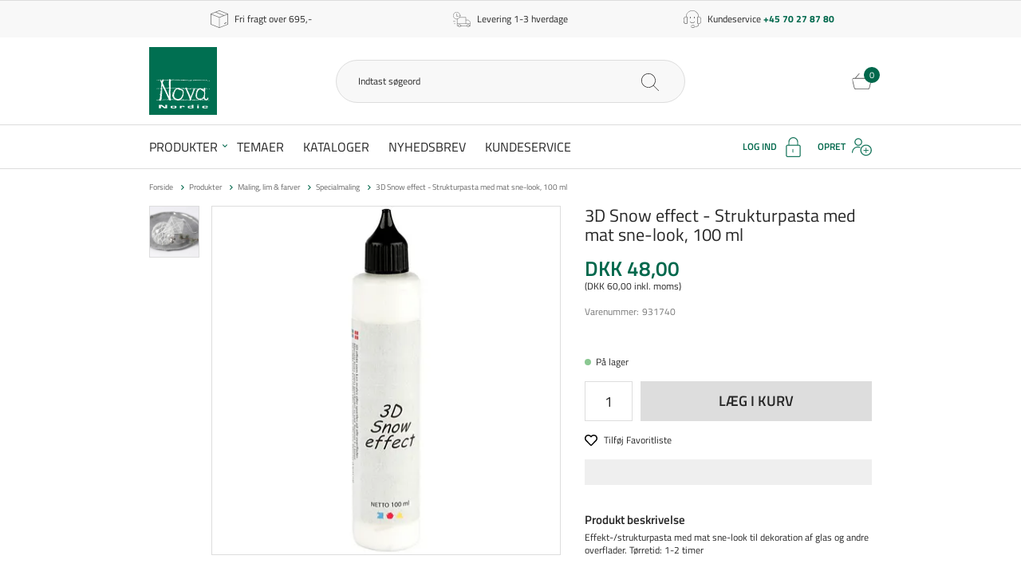

--- FILE ---
content_type: text/html; charset=utf-8
request_url: https://www.novanordic.dk/3d-snow-effect-strukturpasta-med-mat-sne-look-100-ml/
body_size: 19574
content:
<!DOCTYPE html>
<html lang="da-DK">
<head>
    
    <title>Skab en magisk sneeffekt med 3D Strukturpasta - 100 ml.</title>





<meta http-equiv="Content-Type" content="text/html; charset=utf-8">
<meta http-equiv="x-ua-compatible" content="IE=edge">
<meta id="viewport" name="viewport" content="width=device-width" />
<meta name="SKYPE_TOOLBAR" content="SKYPE_TOOLBAR_PARSER_COMPATIBLE">
<meta name="format-detection" content="telephone=no" />


            <meta property="og:title" content="Skab en magisk sneeffekt med 3D Strukturpasta - 100 ml." />

            <meta property="og:url" content="https://www.novanordic.dk/3d-snow-effect-strukturpasta-med-mat-sne-look-100-ml/" />


            <meta property="og:type" content="website" />


            <meta property="og:description" content="F&#229; et realistisk sne-look med vores 3D Snow effect Strukturpasta. Perfekt til juledekorationer og vinterprojekter. T&#248;rretid 1-2 timer. Bestil i dag!" />




    <meta name="description" content="F&#229; et realistisk sne-look med vores 3D Snow effect Strukturpasta. Perfekt til juledekorationer og vinterprojekter. T&#248;rretid 1-2 timer. Bestil i dag!" />



    <link rel="canonical" href="https://www.novanordic.dk/3d-snow-effect-strukturpasta-med-mat-sne-look-100-ml/" />



    <link rel="apple-touch-icon" sizes="180x180" href="https://cdn.fotoagent.dk/accumolo/production/themes/novanordic.dk_2019/favicons/apple-touch-icon-180x180.png?v=636979286440000000?v=" />
    <link rel="icon" sizes="196x196" href="https://cdn.fotoagent.dk/accumolo/production/themes/novanordic.dk_2019/favicons/favicon-196x196.png?v=636979286440000000?v=" />
    <link rel="icon" sizes="32x32" href="https://cdn.fotoagent.dk/accumolo/production/themes/novanordic.dk_2019/favicons/favicon-32x32.png?v=636979286440000000?v=" />





                <script type="application/ld+json">
                    {"@context":"https://schema.org","@type":"BreadcrumbList","numberOfItems":"5","itemListElement":[{"@type":"ListItem","position":"1","item":{"@id":"/","name":"Forside"}},{"@type":"ListItem","position":"2","item":{"@id":"/produkter/","name":"Produkter"}},{"@type":"ListItem","position":"3","item":{"@id":"/maling-lim-og-farver/","name":"Maling, lim & farver"}},{"@type":"ListItem","position":"4","item":{"@id":"/specialmaling/","name":"Specialmaling"}},{"@type":"ListItem","position":"5","item":{"@id":"/3d-snow-effect-strukturpasta-med-mat-sne-look-100-ml/","name":"3D Snow effect - Strukturpasta med mat sne-look, 100 ml"}}]}
                </script>
                <script type="application/ld+json">
                    {"@context":"https://schema.org","@type":"Product","name":"3D Snow effect - Strukturpasta med mat sne-look, 100 ml","url":"https://www.novanordic.dk/3d-snow-effect-strukturpasta-med-mat-sne-look-100-ml/","gtin13":"5707167180396","sku":"4646292","description":"Effekt-/strukturpasta med mat sne-look til dekoration af glas og andre overflader. Tørretid: 1-2 timer","image":["https://www.fotoagent.dk/images/w/9I6i6Jv88hjEYw5wB_599Q/s/11487/138/9317401.jpg?v=115780472","https://www.fotoagent.dk/images/w/qdVMh20oPRLTNt3nrQpxnw/s/11487/138/931742_2(1).jpg?v=107918212"],"offers":{"@context":"https://schema.org","@type":"Offer","priceCurrency":"DKK","price":"60","itemCondition":"https://schema.org/NewCondition","availability":"https://schema.org/InStock","url":"https://www.novanordic.dk/3d-snow-effect-strukturpasta-med-mat-sne-look-100-ml/","seller":{"@type":"Organization","name":"Nova Nordic A/S"}}}
                </script>





<link href='https://cdn.fotoagent.dk/accumolo/production/ci/master/1.6170.0//scripts/domf/fancybox/3.5.7/jquery.fancybox.min.css' rel='stylesheet' />
<meta property="og:image" content="https://www.fotoagent.dk/images/w/9I6i6Jv88hjEYw5wB_599Q/s/11487/138/9317401.jpg?v=115780472">
<meta property="og:image:height" content="800" />
<meta property="og:image:width" content="800" />
<meta property="og:image" content="https://www.fotoagent.dk/images/w/qdVMh20oPRLTNt3nrQpxnw/s/11487/138/931742_2(1).jpg?v=107918212">
<meta property="og:image:height" content="535" />
<meta property="og:image:width" content="535" />


<link href="https://cdn.fotoagent.dk/accumolo/production/themes/novanordic.dk_2019/desktop.min.css?v=8DBB4551F34AE57" rel="stylesheet" type="text/css" />


    <link href="https://cdn.fotoagent.dk/custom_design_module/11487/desktop.min.css" rel="stylesheet" type="text/css" />









<link rel="stylesheet" href="https://use.typekit.net/cga4rme.css">


<meta name="google-site-verification" content="F-1nmueuoloXE3ja9DfJEBDolgqReeyfe28LRgd3RdU" />
<meta name="google-site-verification" content="F-1nmueuoloXE3ja9DfJEBDolgqReeyfe28LRgd3RdU"/>

<script id="mcjs">!function(c,h,i,m,p){m=c.createElement(h),p=c.getElementsByTagName(h)[0],m.async=1,m.src=i,p.parentNode.insertBefore(m,p)}(document,"script","https://chimpstatic.com/mcjs-connected/js/users/511ac358ce64c9d0683e76501/3a111d88c938c771b2a372e38.js");</script>

<meta name="facebook-domain-verification" content="nj8phtx6b9zjgskrtwq1sz6b654rtp" />





<script type="text/javascript">
    var isMobile = false;
    var isLoggedIn = false;
    var isUseEnhancedGTMData = true;
    var loggedInUserInfo = {};
    
    var isCheckoutPage = false;
    var useFloatLabel = false;
    var marketingCookieConsentApproved = true;
    var statisticCookieConsentApproved = true;
    var functionalCookieConsentApproved = true;
    
    window.lazySizesConfig = window.lazySizesConfig || {};
    window.lazySizesConfig.expand = 500;
    window.lazySizesConfig.expFactor = 2;
    window.lazySizesConfig.hFac = 0.8;

</script>













    <script type="text/javascript">
            var containsGAMainKey = false;
    var containsGASecondaryKey = false;

    </script>






 <script>  window.dataLayer = window.dataLayer || [];  dataLayer.push({"event":"productDetailView","ecommerce":{"detail":{"products":[{"id":"4646292","price":"60.00","name":"3D Snow effect - Strukturpasta med mat sne-look, 100 ml","category":"Produkter/Maling, lim & farver/Specialmaling","variant":"4646292","url":"https://www.novanordic.dk/3d-snow-effect-strukturpasta-med-mat-sne-look-100-ml/","imageUrl":"https://www.fotoagent.dk/images/w/3mzZ092cOWl0aoiAaT_0iw/s/11487/138/9317401.jpg?v=115780472","inventoryType":0,"currency":"DKK"}],"actionField":{"list":"Specialmaling"}}},"vatDisplay":"Without VAT","pageType":"ProductPage","marketingCookieConsentApproved":true,"statisticCookieConsentApproved":true});</script><!-- Google Tag Manager -->
<script>!function(){"use strict";function l(e){for(var t=e,r=0,n=document.cookie.split(";");r<n.length;r++){var o=n[r].split("=");if(o[0].trim()===t)return o[1]}}function s(e){return localStorage.getItem(e)}function u(e){return window[e]}function A(e,t){e=document.querySelector(e);return t?null==e?void 0:e.getAttribute(t):null==e?void 0:e.textContent}var e=window,t=document,r="script",n="dataLayer",o="https://stape.novanordic.dk",a="",i="2d9yzljjepn",c="9=BxRYLT4hVyk4OzMkPCZcD1NCS1tMCBREAB8TCwQDCB0HE0sOAQ%3D%3D",g="cookie",v="_mcb_id",E="",d=!1;try{var d=!!g&&(m=navigator.userAgent,!!(m=new RegExp("Version/([0-9._]+)(.*Mobile)?.*Safari.*").exec(m)))&&16.4<=parseFloat(m[1]),f="stapeUserId"===g,I=d&&!f?function(e,t,r){void 0===t&&(t="");var n={cookie:l,localStorage:s,jsVariable:u,cssSelector:A},t=Array.isArray(t)?t:[t];if(e&&n[e])for(var o=n[e],a=0,i=t;a<i.length;a++){var c=i[a],c=r?o(c,r):o(c);if(c)return c}else console.warn("invalid uid source",e)}(g,v,E):void 0;d=d&&(!!I||f)}catch(e){console.error(e)}var m=e,g=(m[n]=m[n]||[],m[n].push({"gtm.start":(new Date).getTime(),event:"gtm.js"}),t.getElementsByTagName(r)[0]),v=I?"&bi="+encodeURIComponent(I):"",E=t.createElement(r),f=(d&&(i=8<i.length?i.replace(/([a-z]{8}$)/,"kp$1"):"kp"+i),!d&&a?a:o);E.async=!0,E.src=f+"/"+i+".js?"+c+v,null!=(e=g.parentNode)&&e.insertBefore(E,g)}();</script>
<!-- End Google Tag Manager -->

</head>
<body class="" onpageshow="mcb.bfcache.onPageShow(event)">
    <!-- Google Tag Manager (noscript) -->
<noscript><iframe src="https://stape.novanordic.dk/ns.html?id=GTM-PVKVNVJ" height="0" width="0" style="display:none;visibility:hidden"></iframe></noscript>
<!-- End Google Tag Manager (noscript) -->


    

<a class="dummy-viewpoint-checker" style="height:0;width:0">
        <span class="hidden-md"></span>
        <span class="hidden-lg"></span>
        <span class="hidden-xl"></span>
</a>


    <script>
        window.viewPoint = Array.prototype.slice.call(document.querySelectorAll('.dummy-viewpoint-checker span')).filter(function (item) { return !item.offsetWidth && !item.offsetHeight && !item.getClientRects().length; })[0].className.replace("hidden-", "").toUpperCase();
        window.dataLayer[0].viewPoint = window.viewPoint;
        window.dataLayer[0].layoutGuid = '29770';
    </script>
    
    

    
    


    
    <script>
    ;(function() {
        var script = document.createElement('script');
        script.id = '05502bac-23d0-4b7a-8dca-60a367a1dcab';
        script.type = 'module';
        script.src = 'https://pageimprove.io';
        document.head.appendChild(script);
    })()
</script>

<!-- Google Tag Manager (noscript) -->
<noscript><iframe src="https://www.googletagmanager.com/ns.html?id=GTM-T2T4HRRT"
height="0" width="0" style="display:none;visibility:hidden"></iframe></noscript>
<!-- End Google Tag Manager (noscript) -->



    
    



<section class="section--bg section--top-login collapsed section--border-bottom section--header" style="background-color: #F8F8F8"><div class="container"><div class="row"><div class="hidden-xs hidden-sm col-md-12 col-multi-block"><div class="col__inner">

<div class="login-links login-links--horizontal ">

        <div class="login-links__item login-links__new-account">
                <a href="/maccount/Register">Opret</a>
        </div>
        <div class="login-links__item login-links__forgot-password">
                <a href="/maccount/forgotpassword">Glemt adgangskode?</a>
        </div>

</div>

<div id="login-200211" class="login login--horizontal"></div></div></div></div></div></section><section class="section--bg section--header" style="background-color: #F8F8F8"><div class="container"><div class="row"><div class="hidden-xs hidden-sm col-md-12"><div class="col__inner">


<div class="box-list">

<div class="selling--image-text selling--image-text-layout-img-left">
<div class="row ">
<div class="col-6 col-md-4">
<div class="col__inner">
<div class="selling-item selling-item-freight-free">
<div class="selling-icon"></div>
<div class="selling-text">
<div class="selling-title">Fri fragt over 695,-</div></div></div></div></div>
<div class="col-6 col-md-4">
<div class="col__inner">
<div class="selling-item selling-item-levering">
<div class="selling-icon"></div>
<div class="selling-text">
<div class="selling-title">Levering 1-3 hverdage</div></div></div></div></div>
<div class="col-6 col-md-4">
<div class="col__inner">
<div class="selling-item selling-item-kundeservice">
<div class="selling-icon"></div>
<div class="selling-text">
<div class="selling-title">Kundeservice <a href="tel:+45 70 27 87 80"><strong>+45 70 27 87 80</strong></a></div></div></div></div></div></div></div></div>

</div></div></div></div></section><section class="section--header"><div class="container"><div class="row"><div class="hidden-xs hidden-sm col-md-3 col-lg-3 col-xl-3"><div class="col__inner">
<div class="logo ">
    <a href="/"></a>
</div>
</div></div><div class="hidden-xs hidden-sm col-md-6 col-lg-6 col-xl-6 col--center-vetical col--center-horizontal"><div class="col__inner"><div id="searchBox-200205" class="search search--super-search"><form class="search__container" action="."><div class="search__input-container"><input type="search" name="search" class="search__input" placeholder="Indtast søgeord" value="" autoComplete="off"/><button class="search__reset"><span>×</span></button></div><input type="button" class="search__submit" value="Søg"/></form><div class="search__result ssresult"><div class="ssresult__subject-container"><div class="ssresult__subject ssresult__subject--noitems"><div class="ssresult__header">Søgeresultat</div><div class="ssresult__list"><span class="instruction instruction--noitems">Din søgning gav intet resultat</span></div></div></div></div></div>
</div></div><div class="hidden-xs hidden-sm col-md-3 col-lg-3 col-xl-3 col--center-vetical"><div class="col__inner">

<div id="dropdowncart-200206" class="cart cart--dropdown"></div></div></div></div></div></section><section class="section--main-navigation section--border-top-bottom section--bg section--stickable section--header" style="background-color: #FFFFFF"><div class="container"><div class="row"><div class="hidden-xs hidden-sm col-md-9 col-lg-10 col-xl-10"><div class="col__inner"><nav class="menu menu--main menu--dropdown ">
        <div class="menu__group menu__group--children" data-menu-group-name="DK - Main Menu (LIVE - 03/07/2019)">
            <div class="menu__title">
                <a data-menu-path="Produkter" href="https://www.novanordic.dk/produkter/">Produkter</a>
            </div>
    <div class="menu__subitems menu__subitems--level-0 menu__subitems--expand">
        <ul>
                <li class="menu__item menu__item--children">
                        <a data-menu-path="Produkter^^" class="menu__subitems-title menu__subitems-title--level-1" href="https://www.novanordic.dk/arkivering-og-opbevaring/"></a>
                        <div class="menu__subitems menu__subitems--level-1 ">
        <ul>
                <li class="menu__item ">
                        <a data-menu-path="Produkter^^^^Arkivering og opbevaring" class="menu__subitems-title menu__subitems-title--level-2" href="https://www.novanordic.dk/arkivering-og-opbevaring/">Arkivering og opbevaring</a>
                                    </li>
                <li class="menu__item ">
                        <a data-menu-path="Produkter^^^^AV-udstyr, IT &amp; Tilbeh&#248;r" class="menu__subitems-title menu__subitems-title--level-2" href="https://www.novanordic.dk/av-udstyr-og-tilbehoer/">AV-udstyr, IT & Tilbehør</a>
                                    </li>
                <li class="menu__item ">
                        <a data-menu-path="Produkter^^^^Catering" class="menu__subitems-title menu__subitems-title--level-2" href="https://www.novanordic.dk/catering/">Catering</a>
                                    </li>
                <li class="menu__item ">
                        <a data-menu-path="Produkter^^^^Dekoration" class="menu__subitems-title menu__subitems-title--level-2" href="https://www.novanordic.dk/dekoration/">Dekoration</a>
                                    </li>
                <li class="menu__item ">
                        <a data-menu-path="Produkter^^^^Emballage og forsendelse" class="menu__subitems-title menu__subitems-title--level-2" href="https://www.novanordic.dk/emballage-og-forsendelse/">Emballage og forsendelse</a>
                                    </li>
        </ul>
    </div>
                </li>
                <li class="menu__item menu__item--children">
                        <a data-menu-path="Produkter^^" class="menu__subitems-title menu__subitems-title--level-1" href="https://www.novanordic.dk/papirvarer/"></a>
                        <div class="menu__subitems menu__subitems--level-1 ">
        <ul>
                <li class="menu__item ">
                        <a data-menu-path="Produkter^^^^Hulmaskine &amp; h&#230;ftemaskiner" class="menu__subitems-title menu__subitems-title--level-2" href="https://www.novanordic.dk/hulmaskine-og-haeftemaskiner/">Hulmaskine & hæftemaskiner</a>
                                    </li>
                <li class="menu__item ">
                        <a data-menu-path="Produkter^^^^L&#230;ring" class="menu__subitems-title menu__subitems-title--level-2" href="https://www.novanordic.dk/laering/">Læring</a>
                                    </li>
                <li class="menu__item ">
                        <a data-menu-path="Produkter^^^^Leget&#248;j" class="menu__subitems-title menu__subitems-title--level-2" href="https://www.novanordic.dk/legetoej/">Legetøj</a>
                                    </li>
                <li class="menu__item ">
                        <a data-menu-path="Produkter^^^^Limstifter, tape &amp; h&#230;ftemasse" class="menu__subitems-title menu__subitems-title--level-2" href="https://www.novanordic.dk/limstifter-tape-og-haeftemasse/">Limstifter, tape & hæftemasse</a>
                                    </li>
                <li class="menu__item ">
                        <a data-menu-path="Produkter^^^^Linealer, tegnetrekanter &amp; Skolepassere" class="menu__subitems-title menu__subitems-title--level-2" href="https://www.novanordic.dk/linealer-tegnetrekanter-og-skolepassere/">Linealer, tegnetrekanter & Skolepassere</a>
                                    </li>
                <li class="menu__item ">
                        <a data-menu-path="Produkter^^^^Lommeregnere" class="menu__subitems-title menu__subitems-title--level-2" href="https://www.novanordic.dk/lommeregnere/">Lommeregnere</a>
                                    </li>
        </ul>
    </div>
                </li>
                <li class="menu__item menu__item--children">
                        <a data-menu-path="Produkter^^" class="menu__subitems-title menu__subitems-title--level-1"></a>
                        <div class="menu__subitems menu__subitems--level-1 ">
        <ul>
                <li class="menu__item ">
                        <a data-menu-path="Produkter^^^^Malerredskaber" class="menu__subitems-title menu__subitems-title--level-2" href="https://www.novanordic.dk/malerredskaber/">Malerredskaber</a>
                                    </li>
                <li class="menu__item ">
                        <a data-menu-path="Produkter^^^^Maling, lim &amp; farver" class="menu__subitems-title menu__subitems-title--level-2" href="https://www.novanordic.dk/maling-lim-og-farver/">Maling, lim & farver</a>
                                    </li>
                <li class="menu__item ">
                        <a data-menu-path="Produkter^^^^M&#248;bler og inventar" class="menu__subitems-title menu__subitems-title--level-2" href="https://www.novanordic.dk/moebler-og-inventar/">Møbler og inventar</a>
                                    </li>
                <li class="menu__item ">
                        <a data-menu-path="Produkter^^^^Papirefterbehandling" class="menu__subitems-title menu__subitems-title--level-2" href="https://www.novanordic.dk/papirefterbehandling/">Papirefterbehandling</a>
                                    </li>
                <li class="menu__item ">
                        <a data-menu-path="Produkter^^^^Papirvarer" class="menu__subitems-title menu__subitems-title--level-2" href="https://www.novanordic.dk/papirvarer/">Papirvarer</a>
                                    </li>
                <li class="menu__item ">
                        <a data-menu-path="Produkter^^^^Perler og smykkedele" class="menu__subitems-title menu__subitems-title--level-2" href="https://www.novanordic.dk/perler-og-smykkedele/">Perler og smykkedele</a>
                                    </li>
        </ul>
    </div>
                </li>
                <li class="menu__item menu__item--children">
                        <a data-menu-path="Produkter^^" class="menu__subitems-title menu__subitems-title--level-1"></a>
                        <div class="menu__subitems menu__subitems--level-1 ">
        <ul>
                <li class="menu__item ">
                        <a data-menu-path="Produkter^^^^Reng&#248;ring" class="menu__subitems-title menu__subitems-title--level-2" href="https://www.novanordic.dk/rengoering/">Rengøring</a>
                                    </li>
                <li class="menu__item ">
                        <a data-menu-path="Produkter^^^^Sakse, knive m.m." class="menu__subitems-title menu__subitems-title--level-2" href="https://www.novanordic.dk/sakse-knive-m-m/">Sakse, knive m.m.</a>
                                    </li>
                <li class="menu__item ">
                        <a data-menu-path="Produkter^^^^Skrive- &amp; tegneredskaber" class="menu__subitems-title menu__subitems-title--level-2" href="https://www.novanordic.dk/skrive-og-tegneredskaber/">Skrive- & tegneredskaber</a>
                                    </li>
                <li class="menu__item ">
                        <a data-menu-path="Produkter^^^^St&#248;bemasse og modelleringsmasse" class="menu__subitems-title menu__subitems-title--level-2" href="https://www.novanordic.dk/stoebemasse-og-modelleringsmasse/">Støbemasse og modelleringsmasse</a>
                                    </li>
                <li class="menu__item ">
                        <a data-menu-path="Produkter^^^^Tavler og tilbeh&#248;r" class="menu__subitems-title menu__subitems-title--level-2" href="https://www.novanordic.dk/tavler-og-tilbehoer/">Tavler og tilbehør</a>
                                    </li>
                <li class="menu__item ">
                        <a data-menu-path="Produkter^^^^Tekstil, tr&#229;d og garn" class="menu__subitems-title menu__subitems-title--level-2" href="https://www.novanordic.dk/tekstil-traad-og-garn/">Tekstil, tråd og garn</a>
                                    </li>
        </ul>
    </div>
                </li>
        </ul>
    </div>
        </div>
        <div class="menu__group " data-menu-group-name="DK - Main Menu (LIVE - 03/07/2019)">
            <div class="menu__title">
                <a data-menu-path="Temaer" href="https://www.novanordic.dk/temaer/">Temaer</a>
            </div>
        </div>
        <div class="menu__group " data-menu-group-name="DK - Main Menu (LIVE - 03/07/2019)">
            <div class="menu__title">
                <a data-menu-path="Kataloger" href="https://www.novanordic.dk/katalog.aspx">Kataloger</a>
            </div>
        </div>
        <div class="menu__group " data-menu-group-name="DK - Main Menu (LIVE - 03/07/2019)">
            <div class="menu__title">
                <a data-menu-path="Nyhedsbrev" href="https://www.novanordic.dk/msubscription/subscribe/">Nyhedsbrev</a>
            </div>
        </div>
        <div class="menu__group " data-menu-group-name="DK - Main Menu (LIVE - 03/07/2019)">
            <div class="menu__title">
                <a data-menu-path="Kundeservice" href="https://www.novanordic.dk/kundeservice/">Kundeservice</a>
            </div>
        </div>
    </nav>
</div></div><div class="hidden-xs hidden-sm col-md-3 col-lg-2 col-xl-2"><div class="col__inner">

<div class="login-links login-links--horizontal ">

        <div class="login-links__item login-links__login">
                <a href="/maccount">Log ind</a>
        </div>
        <div class="login-links__item login-links__new-account">
                <a href="/maccount/Register">Opret</a>
        </div>

</div></div></div></div></div></section><section><div class="container"><div class="row"><div class="col-12"><div class="col__inner"></div></div></div></div></section><section><div class="container"><div class="row"><div class="col-12"><div class="col__inner">    <div class="menu menu--breadcrumb ">
        <ul>
                <li class=menu--breadcrumb__home-link>
                    <a href="/">Forside</a>
                </li>
                <li >
                    <a href="/produkter/">Produkter</a>
                </li>
                <li >
                    <a href="/maling-lim-og-farver/">Maling, lim & farver</a>
                </li>
                <li >
                    <a href="/specialmaling/">Specialmaling</a>
                </li>
                <li >
                    <a>3D Snow effect - Strukturpasta med mat sne-look, 100 ml</a>
                </li>
        </ul>
    </div>



</div></div></div><div class="row"><div class="hidden-xs hidden-sm col-md-1 col-lg-1 col-xl-1 col--no-gutter-right"><div class="col__inner"><div id="qyMMPQQvk0qhzFmnUTDDGA" class="ph-productadditionalimages"><div class="item-image item-image--thumbs item-image--trigger-fancy" data-dynamic-button-desktop="false"><div class="row row-cpr-1 row-cpr-lg-1 row-cpr-xl-1"><div class="col" style="display:none"><a href="https://www.fotoagent.dk/images/w/3mzZ092cOWl0aoiAaT_0iw/s/11487/138/9317401.jpg?v=115780472" class="ratio_custom item-picture" style="padding-bottom:100%" data-srcset="https://www.fotoagent.dk/images/w/p37nzbVBdr0_-ZA1TWfd0Q/s/11487/138/9317401.jpg?v=115780472 260w, https://www.fotoagent.dk/images/w/EZnmT_YrjbmsA2ckoJ6Ssw/s/11487/138/9317401.jpg?v=115780472 440w, https://www.fotoagent.dk/images/w/AMw7tbwOQkI8HPurDPA8kA/s/11487/138/9317401.jpg?v=115780472 760w, https://www.fotoagent.dk/images/w/9I6i6Jv88hjEYw5wB_599Q/s/11487/138/9317401.jpg?v=115780472 800w"> <img alt="" data-index="0" class="lazyload" data-sizes="auto" data-srcset="https://www.fotoagent.dk/images/w/p37nzbVBdr0_-ZA1TWfd0Q/s/11487/138/9317401.jpg?v=115780472 260w, https://www.fotoagent.dk/images/w/EZnmT_YrjbmsA2ckoJ6Ssw/s/11487/138/9317401.jpg?v=115780472 440w, https://www.fotoagent.dk/images/w/AMw7tbwOQkI8HPurDPA8kA/s/11487/138/9317401.jpg?v=115780472 760w, https://www.fotoagent.dk/images/w/9I6i6Jv88hjEYw5wB_599Q/s/11487/138/9317401.jpg?v=115780472 800w"/></a></div><div class="col"><a href="https://www.fotoagent.dk/images/w/3mzZ092cOWl0aoiAaT_0iw/s/11487/138/931742_2(1).jpg?v=107918212" class="ratio_custom item-picture" style="padding-bottom:100%" data-srcset="https://www.fotoagent.dk/images/w/p37nzbVBdr0_-ZA1TWfd0Q/s/11487/138/931742_2(1).jpg?v=107918212 260w, https://www.fotoagent.dk/images/w/EZnmT_YrjbmsA2ckoJ6Ssw/s/11487/138/931742_2(1).jpg?v=107918212 440w, https://www.fotoagent.dk/images/w/qdVMh20oPRLTNt3nrQpxnw/s/11487/138/931742_2(1).jpg?v=107918212 535w"> <img alt="" data-index="1" class="lazyload" data-sizes="auto" data-srcset="https://www.fotoagent.dk/images/w/p37nzbVBdr0_-ZA1TWfd0Q/s/11487/138/931742_2(1).jpg?v=107918212 260w, https://www.fotoagent.dk/images/w/EZnmT_YrjbmsA2ckoJ6Ssw/s/11487/138/931742_2(1).jpg?v=107918212 440w, https://www.fotoagent.dk/images/w/qdVMh20oPRLTNt3nrQpxnw/s/11487/138/931742_2(1).jpg?v=107918212 535w"/></a></div></div></div></div>







<!-- .item-image--trigger-fancy .item-picture, .item-picture.clickable, .item-video.clickable, .item-video -->









</div></div><div class="col-12 col-sm-12 col-md-6 col-lg-6 col-xl-6"><div class="col__inner">


<div class="item-image item-image--main hidden-xs hidden-sm">
    <a href="https://www.fotoagent.dk/images/w/3mzZ092cOWl0aoiAaT_0iw/s/11487/138/9317401.jpg?v=115780472" class="ratio_custom item-picture-main" style="padding-bottom: 100%" data-srcset="https://www.fotoagent.dk/images/w/p37nzbVBdr0_-ZA1TWfd0Q/s/11487/138/9317401.jpg?v=115780472 260w, https://www.fotoagent.dk/images/w/EZnmT_YrjbmsA2ckoJ6Ssw/s/11487/138/9317401.jpg?v=115780472 440w, https://www.fotoagent.dk/images/w/AMw7tbwOQkI8HPurDPA8kA/s/11487/138/9317401.jpg?v=115780472 760w, https://www.fotoagent.dk/images/w/9I6i6Jv88hjEYw5wB_599Q/s/11487/138/9317401.jpg?v=115780472 800w">
            <img alt="3D Snow effect - Strukturpasta med mat sne-look, 100 ml" class="lazyload" data-sizes="auto" data-srcset="https://www.fotoagent.dk/images/w/p37nzbVBdr0_-ZA1TWfd0Q/s/11487/138/9317401.jpg?v=115780472 260w, https://www.fotoagent.dk/images/w/EZnmT_YrjbmsA2ckoJ6Ssw/s/11487/138/9317401.jpg?v=115780472 440w, https://www.fotoagent.dk/images/w/AMw7tbwOQkI8HPurDPA8kA/s/11487/138/9317401.jpg?v=115780472 760w, https://www.fotoagent.dk/images/w/9I6i6Jv88hjEYw5wB_599Q/s/11487/138/9317401.jpg?v=115780472 800w" />
        
        <div id="AB2zFfOgZk6eaGMPF13ybQ" class="item-overlay-wrapper hidden-xs hidden-sm"></div>
    </a>
</div>







<!-- .item-image--main -->



</div></div><div class="col-12 col-sm-12 col-md-5 col-lg-5 col-xl-5"><div class="col__inner"><div class="row"><div class="col-12"><div class="col__inner">    <div class="item-name ">
        <h1 class="item-name__name">
3D Snow effect - Strukturpasta med mat sne-look, 100 ml        </h1>
    </div>

<div id="4fcF1QnTtEynSWxqIDmnZA" class="item-prices block-200119"><div class="item-prices__price"><span class="item-prices__value">DKK 48,00</span></div><div class="item-prices__opposite-price"><span class="item-prices__value">(DKK 60,00 inkl. moms)</span></div></div>

<div id="KlodtsadBUK18hE7xjqgA" class="item-number"><span class="item-number__label">Varenummer:</span><span class="item-number__value">931740</span></div><div class="html-block ">
    <div class="hr  hr--border-none"></div>
</div><div id="Ryvtiof0Gka6rCfjSmSmZQ" class="item-order-stock"><span class="item-order-stock__info"><i class="icon-stock icon-stock--green"></i>På lager</span></div>





<div id="XShngn3OUOawJiqQymnBQ" class="form-group item-order-purchase "><div class="item-order-purchase__quantity-container"><input type="number" min="1" pattern="\d*" step="1" class="form-control item-order-purchase__quantity" value="1"/></div><button class="btn btn-primary item-order-purchase__addtocart" type="button"><span>Læg i kurv</span></button><input type="hidden"/></div>

</div></div></div><div class="row"><div class="col-6 col-xl-5"><div class="col__inner">
<div class="item-modal-list item-modal-list--display-as-link ">
    <div class="row row-cpr-1 row-cpr-lg-1 row-cpr-xl-1">
                <div class="col item-modal-list__button item-modal-list__button--checklist"
                     >
                    <a href="#" id="btnCheckList" data-itemGuid=4646292 class=action-btn--favourite
                            rel="nofollow"
                                                                                                                        data-addButtonText="Tilf&#248;j Favoritliste" data-removeButtonText="Fjern fra Favoritliste"
                                                   data-login-url="/maccount?returnUrl=https%3A%2F%2Fwww.novanordic.dk%2F3d-snow-effect-strukturpasta-med-mat-sne-look-100-ml%2F"
>
                        Tilføj Favoritliste
                    </a>
                </div>
    </div>
</div>



</div></div><div class="col-6 col-sm-6 col-md-6 col-lg-6 col-xl-5"><div class="col__inner"><div id="sFWt8teS5UqNDxLXiP0hvA" class="warehouse warehouse--item warehouse--id-771774  distributor771774"><div class="warehouse__container"><div class="warehouse__name">Fri fragt info</div><div class="warehouse__value"></div></div></div></div></div><div class="hidden-xs hidden-sm hidden-md hidden-lg col-xl-2"><div class="col__inner"></div></div></div><div class="row"><div class="col-12"><div class="col__inner">

<div id="QxiBuRDJPESgaOfAPcBJw" class="item-addon"></div><div id="23rI5vatTEeyCZTlqen75w" class="item-order-message"></div><div class="html-block ">
    <div class="hr  hr--border-none" style="margin-bottom: 16px;"></div>
</div><div id="v63gz8TMJEyca9ejD1AOaQ" class="item-number hidden-md"><span class="item-number__label">Varenummer:</span><span class="item-number__value">931740</span></div><div id="SeuU45LLU0GKJ2LtP03XYQ" class="item-description"><div class="item-description" style="position:relative" data-reactroot=""><div class="item-description__header"><span>Produkt beskrivelse</span></div><div class="item-description__content"><div class="description-wrapper collapsed"><div>Effekt-/strukturpasta med mat sne-look til dekoration af glas og andre overflader. Tørretid: 1-2 timer</div><div class="blinder"></div></div></div><div class="item-description__toggle item-description__toggle--more"><a href="#">Læs mere</a></div></div></div>


</div></div></div></div></div></div><div class="row"><div class="col-12 column--product-center-related"><div class="col__inner"></div></div></div></div></section><section class="section--footer section--bg section--padding-top-bottom section--bg-img" style="background-color: #3A8B6A"><div class="container"><div class="row"><div class="hidden-xs hidden-sm col-md-2 col-lg-3 col-xl-3"><div class="col__inner"></div></div><div class="col-12 col-sm-12 col-md-8 col-lg-6 col-xl-6"><div class="col__inner">


<div class="box-list">

<div class="box box--image-text box--image-text-layout-img-top" data-name="DK - MVC - Box - Newsletter">
	
	
	<div class="box__image box__image--empty">
		<a href="/msubscription/subscribe"></a>
		
	</div>
	
	<div class="box__text-container">
		
			<div class="box__headline"><a href="/msubscription/subscribe">NYHEDSBREV</a></div>
			
		
		
		<div class="box__text">Bliv opdateret med de seneste nyheder, tilbud og lanceringer ved at tilmelde dig vores nyhedsbrev.</div>
		
		<div class="box__link"><a href="/msubscription/subscribe">Tilmeld dig</a></div>
	</div>
</div></div>

</div></div><div class="hidden-xs hidden-sm col-md-2 col-lg-3 col-xl-3"><div class="col__inner"></div></div></div></div></section><section class="section--footer section--padding-top-bottom"><div class="container"><div class="row"><div class="col-12"><div class="col__inner">




<div class="menu menu--column ">
    <div class="row row-cpr-1 row-cpr-sm-2 row-cpr-md-4 row-cpr-lg-4 row-cpr-xl-4">
            <div class="col menu__group">
                <div class="menu__title">
                    Information
                </div>
                    <div class="menu__subitems menu__subitems--level-0">
        <ul>
    <li class="menu__item">
                <a href="https://www.novanordic.dk/katalog.aspx">Katalog</a>

    </li>
    <li class="menu__item">
                <a href="https://www.novanordic.dk/msubscription/subscribe">Nyhedsbrev</a>

    </li>
    <li class="menu__item">
                <a href="https://www.novanordic.dk/maccount/Register">Opret bruger</a>

    </li>
        </ul>
    </div>

            </div>
            <div class="col menu__group">
                <div class="menu__title">
                    Information
                </div>
                    <div class="menu__subitems menu__subitems--level-0">
        <ul>
    <li class="menu__item">
                <a href="https://www.novanordic.dk/kundeservice/">Handelsbetingelser</a>

    </li>
    <li class="menu__item">
                <a href="https://www.novanordic.dk/profil.aspx">Om os</a>

    </li>
    <li class="menu__item">
                <a href="https://www.novanordic.dk/cookie-politik/">Cookiepolitik</a>

    </li>
        </ul>
    </div>

            </div>
            <div class="col menu__group">
                <div class="menu__title">
                    Adresse
                </div>
                    <div class="menu__subitems menu__subitems--level-0">
        <ul>
    <li class="menu__item">
        Nova Nordic A/S
    </li>
    <li class="menu__item">
        Skalhuse 32
    </li>
    <li class="menu__item">
        9240 Nibe
    </li>
        </ul>
    </div>

            </div>
            <div class="col menu__group">
                <div class="menu__title">
                    Kundeservice
                </div>
                    <div class="menu__subitems menu__subitems--level-0">
        <ul>
    <li class="menu__item">
                <a href="tel:&#43;4570278780">+45 70 27 87 80</a>

    </li>
    <li class="menu__item">
                <a href="mailto:ordre@novanordic.dk">ordre@novanordic.dk</a>

    </li>
    <li class="menu__item">
        <strong>Åbningstider</strong>
    </li>
    <li class="menu__item">
        Mandag – torsdag: 08.00 – 16.00</br>Fredag: 08.00 - 14.00
    </li>
    <li class="menu__item">
        
    </li>
        </ul>
    </div>

            </div>
    </div>
</div></div></div></div></div></section>


    
    
    <script src="https://cdn.fotoagent.dk/accumolo/production/ci/master/1.6170.0//scripts/domf/jquery/3.7.1/jquery-3.7.1.min.js"></script>


    
    
<!--script type="text/javascript">
$(document).ready(function() {
	var $loginLinks = $('a[href*="/login/"]');
	var $dropdownLogin = $('.section--top-login');
	/*if ($('.isAuthenticated')[0]) {
	    $dropdownLogin.removeClass('collapsed')
	}
	else {
		$dropdownLogin.addClass('collapsed')
	}*/
	if($loginLinks.length > 0) {
		$loginLinks.each(function() {
			$(this).attr("href", "/login/");
			$(this).click(function(event) {
				event.stopPropagation();
				event.preventDefault();
				var $dropdownLogin = $('.section--top-login');
				if($dropdownLogin.length > 0) {
					$dropdownLogin.toggleClass('collapsed');
				}
			})
		});
	}
});
</script-->



<script src="https://cdn.fotoagent.dk/accumolo/production/ci/master/1.6170.0//scripts/domf/mcb.bfcache.js" type="text/javascript"></script>


<script src="https://cdn.fotoagent.dk/accumolo/production/ci/master/1.6170.0//scripts/domf/mcb.jsloader.js" type="text/javascript"></script>


        <script src="https://cdn.fotoagent.dk/accumolo/production/ci/master/1.6170.0//scripts/domf/lazysizes/lazysizes.packed.min.js" type="text/javascript"></script>













<script>var mcb = mcb || {};mcb.texts={"account":{"loginButtonText":"Log ind"},"search":{"itemGroupsHeaderText":"Produktgrupper","itemsHeaderText":"Produkter","itemNumberText":"","articleHeaderText":"Artikler","customPageHeaderText":"Brugerdefinerede Sider","seeAllButtonText":"Se alle resultater","performSearchButtonText":"Søg efter:","searchButtonText":"Søg","purchaseButtonText":"Læs mere","noResultHeader":"Søgeresultat","noResultText":"Din søgning gav intet resultat","searchPlaceholderText":"Indtast søgeord"},"checkout":{"cartTitle":"Indkøbskurv","totalPriceText":"Total:","goToCartText":"Gå til kurven","itemQuantityLabel":"Antal","removeItemText":"Fjern","dropdownCartTotalPlaceHolderText":""},"shared":{"noImageSourceSet":"https://cdn.fotoagent.dk/accumolo/production/ci/master/1.6170.0//images/noimage_1_small.jpg 260w, https://cdn.fotoagent.dk/accumolo/production/ci/master/1.6170.0//images/noimage_1_medium.jpg 440w, https://cdn.fotoagent.dk/accumolo/production/ci/master/1.6170.0//images/noimage_1_large.jpg 760w, https://cdn.fotoagent.dk/accumolo/production/ci/master/1.6170.0//images/noimage_1_mega.jpg 1280w","noImageUrl":"https://cdn.fotoagent.dk/accumolo/production/ci/master/1.6170.0//images/noimage_1_small.jpg","noHTMLTagsError":"HTML-tags er ikke tilladt"},"product":{"savedPriceLabel":"Spar","costPriceLabel":"Indkøbspris:","productPriceAddFreightAreaPriceChooseValidZipcodeToSeePrice":"Sæt et gyldigt postnummer for at se priser","itemNumberText":"Varenummer:","vendorItemNumberText":"Leverandørvarenr.","lowStockAlertFormat":"Bestil nu, kun {0} på lager","generalAddToCartError":"Unknown error occurred when attempting to add Item to the basket. Please try again in a few minutes.","orderValidationSummaryHeader":"Varen kunne ikke tilføjes indkøbskurven","quantityMustBeNumber":"Antal varer skal være et tal","quantityMustBePositive":"Antal varer skal være over 0","quantityMustBeBetweenMinAndMax":"Antal varer skal være mellem {0} og {1}","productAddedToCartText":"Varen er tilføjet din <a href=\"/mcheckout\">indkøbskurv</a>.","addToCartButtonText":"Læg i kurv","addToCartVariantNameFormat":"Vælg variant","discountRateLabel":"Spar","disabledCartButtonText":"Ikke tilgængelig","quantityLabel":"Antal","productSetAddToCartText":"Læg i kurv","unitOfMeasureQuantityAmountLabel":"Længde","viewAddonDetailText":"Se mere","itemAccessoryMaxQuantityErrorMessage":"Max {0} allowed","selectVariantText":"<b>{0}</b> skal vælges","variantNameFormat":"Vælg {0}","productVariantOptionInputFieldRequiredText":"Feltet skal udfyldes.","variantOutOfStockText":"(Midlertiddigt udsolgt)","selectedVariantOptionNameText":"{0} ({1})","itemAccessoryMinQuantityErrorMessage":"Min {0} allowed","itemAccessoryZeroPriceText":"(gratis)","itemAccessoryAmountAddedToProductNameText":"({0} stk)","descriptionViewMoreText":"Læs mere","descriptionViewLessText":"Vis mindre"}};</script>




















<script>mcb.jsloader.initialize({"jquery.fancybox.js": {key:"jquery.fancybox.js",dependents: ["initializeModalHandlers",".item-image--trigger-fancy .item-picture, .item-picture.clickable, .item-video.clickable, .item-video",".item-image--main"],url:"https://cdn.fotoagent.dk/accumolo/production/ci/master/1.6170.0//scripts/domf/fancybox/3.5.7/jquery.fancybox.js", type: "async"},"initializeModalHandlers": {key:"initializeModalHandlers",pkeys: ["main.js","jquery.fancybox.js"],func:function() { mcb.fancybox.initialize(); }},".item-image--trigger-fancy .item-picture, .item-picture.clickable, .item-video.clickable, .item-video": {key:".item-image--trigger-fancy .item-picture, .item-picture.clickable, .item-video.clickable, .item-video",pkeys: ["jquery.fancybox.js"],func:function () {
        $(document).ready(function () {
            $(document).on('click', '.item-image--trigger-fancy .item-picture, .item-picture.clickable, .item-video.clickable, .item-video', function (event) {
                event.preventDefault();
                enlargeProductPicture($(this));
            });
        });
    }},".item-image--main": {key:".item-image--main",pkeys: ["jquery.fancybox.js"],func:function () {
        $(document).ready(function () {
            $(document).on('click', '.item-image--main', function (event) {
                event.preventDefault();
                enlargeProductPicture($(this));
            });
        });
    }},"initializeBlinkingStockStatus": {key:"initializeBlinkingStockStatus",pkeys: ["main.js"],func:function() { startBlinkingClass('.icon-stock--green-blinking', 500, 1000); }},"checkListInitializeActionButtons": {key:"checkListInitializeActionButtons",pkeys: ["main.js"],func:function () { mcb.checkList.initializeActionButtons(); }},"bootstrap.js": {key:"bootstrap.js",dependents: ["react-start"],url:"https://cdn.fotoagent.dk/accumolo/production/ci/master/1.6170.0//scripts/domf/bootstrap/4.0.0-beta.2/bootstrap.bundle.js", type: "async"},"scrollIntoView.js": {key:"scrollIntoView.js",dependents: ["react-start"],url:"https://cdn.fotoagent.dk/accumolo/production/ci/master/1.6170.0//scripts/domf/jquery/plugins/jquery.scrollIntoView.js", type: "async"},"mcb.urlhelper.js": {key:"mcb.urlhelper.js",dependents: ["react-start"],url:"https://cdn.fotoagent.dk/accumolo/production/ci/master/1.6170.0//scripts/domf/mcb.urlhelper.js", type: "async"},"main.js": {key:"main.js",dependents: ["initializeModalHandlers","initializeBlinkingStockStatus","checkListInitializeActionButtons","mcb.cookieConsent.js","react-start","registerFancyboxSources"],url:"https://cdn.fotoagent.dk/accumolo/production/ci/master/1.6170.0//scripts/domf/main.js", type: "async"},"mcb.gtm.js": {key:"mcb.gtm.js",url:"https://cdn.fotoagent.dk/accumolo/production/ci/master/1.6170.0//scripts/domf/mcb.gtm.js", type: "async"},"sticky-kit.js": {key:"sticky-kit.js",url:"https://cdn.fotoagent.dk/accumolo/production/ci/master/1.6170.0//scripts/domf/sticky-kit/jquery.sticky-kit.js", type: "async"},"mcb.cookieConsent.js": {key:"mcb.cookieConsent.js",pkeys: ["main.js"],url:"https://cdn.fotoagent.dk/accumolo/production/ci/master/1.6170.0//scripts/domf/mcb.cookieConsent.js", type: "async"},"react-base": {key:"react-base",dependents: ["common","definitions","minicart","product","extracommon","productadvanced","productcommon","react-start"],url:"https://cdn.fotoagent.dk/accumolo/production/ci/master/1.6170.0//scripts/domf/react/base.min.js", type: "async"},"common": {key:"common",pkeys: ["react-base"],dependents: ["react-start"],url:"https://cdn.fotoagent.dk/accumolo/production/ci/master/1.6170.0//scripts/domf/react/common.js", type: "async"},"definitions": {key:"definitions",pkeys: ["react-base"],dependents: ["react-start"],url:"https://cdn.fotoagent.dk/accumolo/production/ci/master/1.6170.0//scripts/domf/react/definitions.js", type: "async"},"minicart": {key:"minicart",pkeys: ["react-base"],dependents: ["react-start"],url:"https://cdn.fotoagent.dk/accumolo/production/ci/master/1.6170.0//scripts/domf/react/minicart.js", type: "async"},"product": {key:"product",pkeys: ["react-base"],dependents: ["react-start"],url:"https://cdn.fotoagent.dk/accumolo/production/ci/master/1.6170.0//scripts/domf/react/product.js", type: "async"},"extracommon": {key:"extracommon",pkeys: ["react-base"],dependents: ["react-start"],url:"https://cdn.fotoagent.dk/accumolo/production/ci/master/1.6170.0//scripts/domf/react/extracommon.js", type: "async"},"productadvanced": {key:"productadvanced",pkeys: ["react-base"],dependents: ["react-start"],url:"https://cdn.fotoagent.dk/accumolo/production/ci/master/1.6170.0//scripts/domf/react/productadvanced.js", type: "async"},"productcommon": {key:"productcommon",pkeys: ["react-base"],dependents: ["react-start"],url:"https://cdn.fotoagent.dk/accumolo/production/ci/master/1.6170.0//scripts/domf/react/productcommon.js", type: "async"},"react-client": {key:"react-client",dependents: ["react-start"],url:"https://cdn.fotoagent.dk/accumolo/production/ci/master/1.6170.0//scripts/domf/react/client.js", type: "async"},"react-start": {key:"react-start",pkeys: ["bootstrap.js","scrollIntoView.js","mcb.urlhelper.js","main.js","react-base","react-client","common","definitions","minicart","product","extracommon","productadvanced","productcommon"],func:function () { mcb.initialize(); initializeStore({"account":{"block200211":{"blockId":200211,"showHorizontal":true,"loginSuccessRedirectType":0,"validationErrors":null,"isLoggingIn":false,"returnUrl":null,"fields":{"username":{"type":"email","isNumber":false,"value":"","originalValue":null,"label":"Brugernavn:","name":null,"description":null,"helpText":null,"autocomplete":"email","placeholder":"Indtast e-mail","labelDependency":null,"visible":true,"disabled":false,"unlocked":false,"visibilityDependency":null,"requiredText":"Du skal indtaste en gyldig e-mail adresse","requiredDependency":null,"maxLength":100,"maxLengthText":"E-mail adressen må maksimalt bestå af 80 tegn","minLength":0,"minLengthText":null,"minValue":0.0,"minValueText":null,"maxValue":0.0,"maxValueText":null,"isCombinedField":false,"ignoreMainFieldDisability":false,"renderCombinedFieldOnMobile":false,"combinedFieldName":null,"combinedFieldValidateTogether":false,"format":"^((([A-z]|\\d|[!#\\$%&'\\*\\+\\-\\/=\\?\\^_`{\\|}~]|[\\u00A0-\\uD7FF\\uF900-\\uFDCF\\uFDF0-\\uFFEF])+(\\.([A-z]|\\d|[!#\\$%&'\\*\\+\\-\\/=\\?\\^_`{\\|}~]|[\\u00A0-\\uD7FF\\uF900-\\uFDCF\\uFDF0-\\uFFEF])+)*)|((\\x22)((((\\x20|\\x09)*(\\x0d\\x0a))?(\\x20|\\x09)+)?(([\\x01-\\x08\\x0b\\x0c\\x0e-\\x1f\\x7f]|\\x21|[\\x23-\\x5b]|[\\x5d-\\x7e]|[\\u00A0-\\uD7FF\\uF900-\\uFDCF\\uFDF0-\\uFFEF])|(\\\\([\\x01-\\x09\\x0b\\x0c\\x0d-\\x7f]|[\\u00A0-\\uD7FF\\uF900-\\uFDCF\\uFDF0-\\uFFEF]))))*(((\\x20|\\x09)*(\\x0d\\x0a))?(\\x20|\\x09)+)?(\\x22)))@((([A-z]|\\d|[\\u00A0-\\uD7FF\\uF900-\\uFDCF\\uFDF0-\\uFFEF])|(([A-z]|\\d|[\\u00A0-\\uD7FF\\uF900-\\uFDCF\\uFDF0-\\uFFEF])([A-z]|\\d|-|\\.|_|~|[\\u00A0-\\uD7FF\\uF900-\\uFDCF\\uFDF0-\\uFFEF])*([A-z]|\\d|[\\u00A0-\\uD7FF\\uF900-\\uFDCF\\uFDF0-\\uFFEF])))\\.)+(([A-z]|[\\u00A0-\\uD7FF\\uF900-\\uFDCF\\uFDF0-\\uFFEF])|(([A-z]|[\\u00A0-\\uD7FF\\uF900-\\uFDCF\\uFDF0-\\uFFEF])([A-z]|\\d|-|\\.|_|~|[\\u00A0-\\uD7FF\\uF900-\\uFDCF\\uFDF0-\\uFFEF])*([A-z]|[\\u00A0-\\uD7FF\\uF900-\\uFDCF\\uFDF0-\\uFFEF])))$","formatText":"Du skal indtaste en gyldig e-mail adresse","checkboxLabel":null,"options":null,"cssClass":"email","inputCssClass":null,"link":null,"linkLabel":null,"valueValidation":null,"passwordStrengthScore":null,"passwordStrengthError":null,"hideSuccessIcon":false,"gAutocomplete":null},"password":{"type":"password","isNumber":false,"value":null,"originalValue":null,"label":"Adgangskode:","name":null,"description":null,"helpText":null,"autocomplete":null,"placeholder":"Indtast adgangskode","labelDependency":null,"visible":true,"disabled":false,"unlocked":false,"visibilityDependency":null,"requiredText":"Indtast adgangskode","requiredDependency":null,"maxLength":100,"maxLengthText":"Adgangskoden må maksimalt bestå af 100 tegn","minLength":0,"minLengthText":null,"minValue":0.0,"minValueText":null,"maxValue":0.0,"maxValueText":null,"isCombinedField":false,"ignoreMainFieldDisability":false,"renderCombinedFieldOnMobile":false,"combinedFieldName":null,"combinedFieldValidateTogether":false,"format":null,"formatText":null,"checkboxLabel":null,"options":null,"cssClass":"password","inputCssClass":null,"link":null,"linkLabel":null,"valueValidation":null,"passwordStrengthScore":null,"passwordStrengthError":null,"hideSuccessIcon":false,"gAutocomplete":null},"rememberMe":{"type":"checkbox","isNumber":false,"value":false,"originalValue":null,"label":null,"name":null,"description":null,"helpText":null,"autocomplete":null,"placeholder":null,"labelDependency":null,"visible":true,"disabled":false,"unlocked":false,"visibilityDependency":null,"requiredText":null,"requiredDependency":null,"maxLength":0,"maxLengthText":null,"minLength":0,"minLengthText":null,"minValue":0.0,"minValueText":null,"maxValue":0.0,"maxValueText":null,"isCombinedField":false,"ignoreMainFieldDisability":false,"renderCombinedFieldOnMobile":false,"combinedFieldName":null,"combinedFieldValidateTogether":false,"format":null,"formatText":null,"checkboxLabel":"Husk mig","options":null,"cssClass":"rememberme","inputCssClass":null,"link":null,"linkLabel":null,"valueValidation":null,"passwordStrengthScore":null,"passwordStrengthError":null,"hideSuccessIcon":false,"gAutocomplete":null}}}},"search":{"block200205":{"blockGuid":200205,"searchString":null,"showProductGroupsResult":true,"showProductsResult":true,"showArticlesResult":false,"showCustomPageResult":false,"focusOnInputOnOpening":false},"disableEnter":false},"checkout":{"cartExists":false,"distributorItemGroups":null,"cartItems":[],"cartItemsCount":0.0,"cartItemsCountWithoutMandatoryItems":0.0,"shippingMethods":null,"selectedCountryId":0,"selectedShippingMethodGuid":0,"hasSelectedShippingMethod":false,"totalPrice":0.0,"bundleDiscounts":null,"formattedTotalPrice":"DKK 0,00","formattedTotalInclVatPrice":null,"formattedTotalExclVatPrice":null,"formattedSubTotalPrice":"DKK 0,00","formattedCartLinesSubTotalPrice":null,"formattedFreightPrice":null,"freeFreightPrice":null,"freeFreightPriceToolTip":null,"freeFreightPriceRequiredAmount":null,"freeFreightRemainingAmount":null,"formattedVatAmount":null,"formattedTotalPriceWithoutMandatoryItems":null,"formattedSubTotalPriceWithoutMandatoryItems":null,"nonWrappingItemGuid":0,"openWideMiniBasketOnClick":false,"silentlyUpdating":false,"trackingScripts":""},"product":{"name":"3D Snow effect - Strukturpasta med mat sne-look, 100 ml","pictures":[{"Guid":115780472,"SourceSet":"https://www.fotoagent.dk/images/w/p37nzbVBdr0_-ZA1TWfd0Q/s/11487/138/9317401.jpg?v=115780472 260w, https://www.fotoagent.dk/images/w/EZnmT_YrjbmsA2ckoJ6Ssw/s/11487/138/9317401.jpg?v=115780472 440w, https://www.fotoagent.dk/images/w/AMw7tbwOQkI8HPurDPA8kA/s/11487/138/9317401.jpg?v=115780472 760w, https://www.fotoagent.dk/images/w/9I6i6Jv88hjEYw5wB_599Q/s/11487/138/9317401.jpg?v=115780472 800w","Ratio":"100%","ImageSizeInfos":[{"Size":9,"Url":"https://www.fotoagent.dk/images/w/3mzZ092cOWl0aoiAaT_0iw/s/11487/138/9317401.jpg?v=115780472","Width":40,"Height":0},{"Size":0,"Url":"https://www.fotoagent.dk/images/w/p37nzbVBdr0_-ZA1TWfd0Q/s/11487/138/9317401.jpg?v=115780472","Width":260,"Height":0},{"Size":1,"Url":"https://www.fotoagent.dk/images/w/EZnmT_YrjbmsA2ckoJ6Ssw/s/11487/138/9317401.jpg?v=115780472","Width":440,"Height":0},{"Size":2,"Url":"https://www.fotoagent.dk/images/w/AMw7tbwOQkI8HPurDPA8kA/s/11487/138/9317401.jpg?v=115780472","Width":760,"Height":0},{"Size":11,"Url":"https://www.fotoagent.dk/images/w/9I6i6Jv88hjEYw5wB_599Q/s/11487/138/9317401.jpg?v=115780472","Width":800,"Height":800}],"Url":"https://www.fotoagent.dk/images/w/3mzZ092cOWl0aoiAaT_0iw/s/11487/138/9317401.jpg?v=115780472","AltText":""},{"Guid":107918212,"SourceSet":"https://www.fotoagent.dk/images/w/p37nzbVBdr0_-ZA1TWfd0Q/s/11487/138/931742_2(1).jpg?v=107918212 260w, https://www.fotoagent.dk/images/w/EZnmT_YrjbmsA2ckoJ6Ssw/s/11487/138/931742_2(1).jpg?v=107918212 440w, https://www.fotoagent.dk/images/w/qdVMh20oPRLTNt3nrQpxnw/s/11487/138/931742_2(1).jpg?v=107918212 535w","Ratio":"100%","ImageSizeInfos":[{"Size":9,"Url":"https://www.fotoagent.dk/images/w/3mzZ092cOWl0aoiAaT_0iw/s/11487/138/931742_2(1).jpg?v=107918212","Width":40,"Height":0},{"Size":0,"Url":"https://www.fotoagent.dk/images/w/p37nzbVBdr0_-ZA1TWfd0Q/s/11487/138/931742_2(1).jpg?v=107918212","Width":260,"Height":0},{"Size":1,"Url":"https://www.fotoagent.dk/images/w/EZnmT_YrjbmsA2ckoJ6Ssw/s/11487/138/931742_2(1).jpg?v=107918212","Width":440,"Height":0},{"Size":11,"Url":"https://www.fotoagent.dk/images/w/qdVMh20oPRLTNt3nrQpxnw/s/11487/138/931742_2(1).jpg?v=107918212","Width":535,"Height":535}],"Url":"https://www.fotoagent.dk/images/w/3mzZ092cOWl0aoiAaT_0iw/s/11487/138/931742_2(1).jpg?v=107918212","AltText":""}],"videos":[],"mobileSlidesKey":"115780472107918212","mainImage":{"Guid":115780472,"SourceSet":"https://www.fotoagent.dk/images/w/p37nzbVBdr0_-ZA1TWfd0Q/s/11487/138/9317401.jpg?v=115780472 260w, https://www.fotoagent.dk/images/w/EZnmT_YrjbmsA2ckoJ6Ssw/s/11487/138/9317401.jpg?v=115780472 440w, https://www.fotoagent.dk/images/w/AMw7tbwOQkI8HPurDPA8kA/s/11487/138/9317401.jpg?v=115780472 760w, https://www.fotoagent.dk/images/w/9I6i6Jv88hjEYw5wB_599Q/s/11487/138/9317401.jpg?v=115780472 800w","Ratio":"100%","ImageSizeInfos":[{"Size":9,"Url":"https://www.fotoagent.dk/images/w/3mzZ092cOWl0aoiAaT_0iw/s/11487/138/9317401.jpg?v=115780472","Width":40,"Height":0},{"Size":0,"Url":"https://www.fotoagent.dk/images/w/p37nzbVBdr0_-ZA1TWfd0Q/s/11487/138/9317401.jpg?v=115780472","Width":260,"Height":0},{"Size":1,"Url":"https://www.fotoagent.dk/images/w/EZnmT_YrjbmsA2ckoJ6Ssw/s/11487/138/9317401.jpg?v=115780472","Width":440,"Height":0},{"Size":2,"Url":"https://www.fotoagent.dk/images/w/AMw7tbwOQkI8HPurDPA8kA/s/11487/138/9317401.jpg?v=115780472","Width":760,"Height":0},{"Size":11,"Url":"https://www.fotoagent.dk/images/w/9I6i6Jv88hjEYw5wB_599Q/s/11487/138/9317401.jpg?v=115780472","Width":800,"Height":800}],"Url":"https://www.fotoagent.dk/images/w/3mzZ092cOWl0aoiAaT_0iw/s/11487/138/9317401.jpg?v=115780472","AltText":""},"roundedDiscountRateText":"","discountOverlayCssClasses":"item-overlay item-overlay--save-price","specificationOverlays":null,"salesPriceInfo":{"formattedSalesPrice":"DKK 48,00","formattedOppositePrice":"(DKK 60,00 inkl. moms)","salesPrice":"48.00","multiplePrices":[{"MinimumQuantity":1.0,"UnitPriceInclVat":60.0,"UnitPriceExclVat":48.0,"FormattedUnitPrice":"DKK 48,00 (DKK 60,00)","FormattedPreviousePrice":"DKK 0,00","SavePercentage":0,"Description":"Pris pr. stk. v/1 stk.","FormattedPrice":"DKK 48,00","FormattedOppositePrice":"DKK 60,00","PackageSize":null,"Package":false,"VatPercentage":25.0,"OriginalUnitPriceInclVat":60.0,"OriginalUnitPriceExclVat":48.0}]},"costPriceInfo":{"formattedCostPrice":null,"formattedOppositeCostPrice":null},"formattedGuidelinePrice":"","showFreightAreaPopUp":false,"unitOfMeasure":null,"itemNo":"931740","stockText":"På lager","stockCssClass":"icon-stock--green","showInStockDate":false,"inStockDateText":null,"variantStockText":null,"btnStockInfoPopUpNavigateUrl":null,"btnStockInfoPopUpCssClass":null,"btnStockInfoPopUpShow":false,"stockQuantity":-1.0,"checkoutAfterAddingAccessoriesToCart":true,"redirectToSplashPage":false,"splashPageUrl":"/productrecommendations/splash","canOrder":true,"orderQuantity":1.0,"minimumQuantity":1.0,"guid":4646292,"masterItemGuid":4646292,"unitDecimalPlaces":0,"accessoriesMasterCartLineGuid":0,"discountRateText":"","isProductSet":false,"unitOfMeasureOrderQuantity":0.0,"addToCartButtonTextWithBulkQuantity":null,"bulkDiscountRateOrAmount":null,"roundedBulkDiscountRateOrAmount":null,"itemWarehouseInfo":{"BarFreightInfo":"","DistributorName":"Fri fragt info","CssClass":" distributor771774","HideFooter":false,"PopupInfo":null,"DistributorGroupGuid":771774},"addonItems":null,"showSummarizedPrice":false,"productSummarizedPriceInfo":{"formattedSummarizedSalesPrice":null,"formattedSummarizedPreviousPrice":null,"formattedSummarizedAddonPrice":null,"formattedSummarizedAddonPreviousPrice":null,"formattedSummarizedAccessoryPrice":null,"formattedSummarizedAccessoryPreviousPrice":null},"isAddingToCart":false,"itemAddedToCart":false,"description":"Effekt-/strukturpasta med mat sne-look til dekoration af glas og andre overflader. Tørretid: 1-2 timer","shortDescription":null,"extraDescription":null,"extendedDescription":null,"truncatedDescription":null,"truncatedShortDescription":null,"truncatedExtraDescription":null,"truncatedExtendedDescription":null},"shared":{"pageType":228}});
bootstrapRx(true, Login, 'login-200211', function (state) { return { blockId: state.account.block200211.blockId,showHorizontal: state.account.block200211.showHorizontal,loginSuccessRedirectType: state.account.block200211.loginSuccessRedirectType,validationErrors: state.account.block200211.validationErrors,isLoggingIn: state.account.block200211.isLoggingIn,returnUrl: state.account.block200211.returnUrl,fields: state.account.block200211.fields } }, function (dispatch) { return { loginFieldChanged: function (event) { return dispatch({ type: 'ACCOUNT_LOGIN_FIELD_CHANGE', context: 'account', event: event }); },performLogin: function (event) { return dispatch(accountService({ type: 'ACCOUNT_LOGIN', context: 'account', event: event })); } } }, null);
bootstrapRx(false, SearchBox, 'searchBox-200205', function (state) { return { block200205: state.search.block200205,disableEnter: state.search.disableEnter } }, function (dispatch) { return { searchBoxKeywordChange: function (event) { return dispatch(searchService({ type: 'SEARCHBOX_KEYWORD_CHANGE', context: 'search', event: event })); } } }, {"isOnMobile":false,"showItemGroupImage":false,"showItemGroupInHierarchy":false,"enableSearchLink":false,"hideHeaderOnProductGroup":false,"showItemNumber":false,"imageOverlayPosition":1});
bootstrapRx(true, DropdownCart, 'dropdowncart-200206', function (state) { return { cartExists: state.checkout.cartExists,distributorItemGroups: state.checkout.distributorItemGroups,cartItems: state.checkout.cartItems,cartItemsCount: state.checkout.cartItemsCount,cartItemsCountWithoutMandatoryItems: state.checkout.cartItemsCountWithoutMandatoryItems,shippingMethods: state.checkout.shippingMethods,selectedCountryId: state.checkout.selectedCountryId,selectedShippingMethodGuid: state.checkout.selectedShippingMethodGuid,hasSelectedShippingMethod: state.checkout.hasSelectedShippingMethod,totalPrice: state.checkout.totalPrice,bundleDiscounts: state.checkout.bundleDiscounts,formattedTotalPrice: state.checkout.formattedTotalPrice,formattedTotalInclVatPrice: state.checkout.formattedTotalInclVatPrice,formattedTotalExclVatPrice: state.checkout.formattedTotalExclVatPrice,formattedSubTotalPrice: state.checkout.formattedSubTotalPrice,formattedCartLinesSubTotalPrice: state.checkout.formattedCartLinesSubTotalPrice,formattedFreightPrice: state.checkout.formattedFreightPrice,freeFreightPrice: state.checkout.freeFreightPrice,freeFreightPriceToolTip: state.checkout.freeFreightPriceToolTip,freeFreightPriceRequiredAmount: state.checkout.freeFreightPriceRequiredAmount,freeFreightRemainingAmount: state.checkout.freeFreightRemainingAmount,formattedVatAmount: state.checkout.formattedVatAmount,formattedTotalPriceWithoutMandatoryItems: state.checkout.formattedTotalPriceWithoutMandatoryItems,formattedSubTotalPriceWithoutMandatoryItems: state.checkout.formattedSubTotalPriceWithoutMandatoryItems,nonWrappingItemGuid: state.checkout.nonWrappingItemGuid,openWideMiniBasketOnClick: state.checkout.openWideMiniBasketOnClick,silentlyUpdating: state.checkout.silentlyUpdating,trackingScripts: state.checkout.trackingScripts } }, function (dispatch) { return { shippingMethodChange: function (event) { return dispatch(checkoutService({ type: 'CHECKOUT_DROPDOWNCART_SHIPPING_METHOD_CHANGE', context: 'checkout', event: event })); },deleteCartLineItem: function (event) { return dispatch(checkoutService({ type: 'CHECKOUT_DROPDOWNCART_DELETE_CART_ITEM', context: 'checkout', event: event })); },reloadDropDownCart: function (event) { return dispatch(productService({ type: 'PRODUCT_RELOAD_DROPDOWNCART', context: 'checkout', event: event })); } } }, {"checkoutPageUrl":"/mcheckout","displayDropdown":true,"displayPrice":2,"showRemoveItemButton":0,"hideFreights":false,"blockGuid":200206,"hideMandatoryOrderLine":true});
bootstrapRx(false, ProductAdditionalImages, 'qyMMPQQvk0qhzFmnUTDDGA', function (state) { return { name: state.product.name,pictures: state.product.pictures,videos: state.product.videos,mobileSlidesKey: state.product.mobileSlidesKey,mainImage: state.product.mainImage,roundedDiscountRateText: state.product.roundedDiscountRateText,discountOverlayCssClasses: state.product.discountOverlayCssClasses,specificationOverlays: state.product.specificationOverlays } }, function (dispatch) { return { changeMainImage: function (event) { return dispatch({ type: 'PRODUCT_CHANGE_MAIN_IMAGE', context: 'product', event: event }); } } }, {"block210568":{"blockGuid":210568,"productAdditionalImagesCssClasses":"row-cpr-1 row-cpr-lg-1 row-cpr-xl-1","openPopupWhenThumbnailClicked":true,"dynamicFancyboxButtonOnDesktop":false,"hideWhenThereIsOnlyOneImage":false,"discountOverlayPosition":0,"specificationOverlayPosition":0,"specificationOverlayCssClasses":"item-overlay item-overlay--specification","showAsImagesSlider":false,"numberOfSliderColumns":null,"infiniteSliding":false,"slideMargin":0,"showFullSizeWhenThereIsOnlyOnImage":false,"slideShowPagerPosition":0,"showVideosFirst":false},"isOnMobile":false,"hideThumbnailsOnMobile":false,"showPagerOnMobile":false,"sirvPopUpContent":null,"imageOverlays":null,"imageOverlayPosition":1});
bootstrapRx(false, ProductOverlay, 'AB2zFfOgZk6eaGMPF13ybQ', function (state) { return { roundedDiscountRateText: state.product.roundedDiscountRateText,specificationOverlays: state.product.specificationOverlays } }, null, {"itemImageOverlayProps":{"imageOverlayPosition":1,"imageOverlays":null},"productDiscountOverlayProps":{"discountOverlayPosition":0,"roundedDiscountRateText":null,"discountOverlayCssClasses":"item-overlay item-overlay--save-price"},"specificationOverlayProps":{"specificationOverlayPosition":0,"specificationOverlayCssClasses":"item-overlay item-overlay--specification","specificationOverlays":null},"skipRenderingWrapper":true});
bootstrapRx(false, ProductPrice, '4fcF1QnTtEynSWxqIDmnZA', function (state) { return { formattedPreviousPrice: state.product.salesPriceInfo.formattedPreviousPrice,formattedSalesPrice: state.product.salesPriceInfo.formattedSalesPrice,formattedSavedPrice: state.product.salesPriceInfo.formattedSavedPrice,formattedSavedPriceWithoutLabel: state.product.salesPriceInfo.formattedSavedPriceWithoutLabel,formattedOppositePrice: state.product.salesPriceInfo.formattedOppositePrice,salesPrice: state.product.salesPriceInfo.salesPrice,multiplePrices: state.product.salesPriceInfo.multiplePrices,colorCode: state.product.salesPriceInfo.colorCode,formattedCostPrice: state.product.costPriceInfo.formattedCostPrice,formattedOppositeCostPrice: state.product.costPriceInfo.formattedOppositeCostPrice,formattedGuidelinePrice: state.product.formattedGuidelinePrice,showFreightAreaPopUp: state.product.showFreightAreaPopUp,unitOfMeasure: state.product.unitOfMeasure,orderQuantity: state.product.orderQuantity,isQuantityChanging: state.product.isQuantityChanging,isVariantChanging: state.product.isVariantChanging } }, function (dispatch) { return { onOrderQuantityChange: function (event) { return dispatch(productService({ type: 'PRODUCT_PRICE_QUANTITY_CHANGE', context: 'product', event: event })); } } }, {"blockGuid":"200119","showViabill":false,"defaultViabillPricetagHeight":0,"viabillScriptSource":null,"textBeforePrice":"","hideGuidelinePrice":false,"calculatePriceOnQuantityChange":false,"anydayPriceTagToken":null,"showAnydayPriceTag":false,"defaultAnydayPricetagHeight":0,"currencySymbol":null});
bootstrapRx(false, ProductItemNumber, 'KlodtsadBUK18hE7xjqgA', function (state) { return { itemNo: state.product.itemNo,variants: state.product.variants } }, null, {"showVendorsItemNo":false,"requireAllVariantChoices":false});
bootstrapRx(false, ProductStockStatusView, 'Ryvtiof0Gka6rCfjSmSmZQ', function (state) { return { stockText: state.product.stockText,stockCssClass: state.product.stockCssClass,showInStockDate: state.product.showInStockDate,inStockDateText: state.product.inStockDateText,variantStockText: state.product.variantStockText,btnStockInfoPopUpNavigateUrl: state.product.btnStockInfoPopUpNavigateUrl,btnStockInfoPopUpCssClass: state.product.btnStockInfoPopUpCssClass,btnStockInfoPopUpShow: state.product.btnStockInfoPopUpShow,stockQuantity: state.product.stockQuantity } }, null, {"limitationStockToAlert":0.0,"hideStockTextOnLowQuantity":false});
bootstrapRx(false, ProductAddToCart, 'XShngn3OUOawJiqQymnBQ', function (state) { return { canOrder: state.product.canOrder,orderQuantity: state.product.orderQuantity,minimumQuantity: state.product.minimumQuantity,stockQuantity: state.product.stockQuantity,guid: state.product.guid,masterItemGuid: state.product.masterItemGuid,isAddingToCart: state.product.isAddingToCart,addToCartErrors: state.product.addToCartErrors,itemAddedToCart: state.product.itemAddedToCart,isInvalidQuantity: state.product.isInvalidQuantity,unitDecimalPlaces: state.product.unitDecimalPlaces,isVariantChanging: state.product.isVariantChanging,variants: state.product.variants,accessoriesMasterCartLineGuid: state.product.accessoriesMasterCartLineGuid,showFreightAreaPopUp: state.product.showFreightAreaPopUp,discountRateText: state.product.discountRateText,roundedDiscountRateText: state.product.roundedDiscountRateText,multiplePrices: state.product.multiplePrices,bundlePriceModel: state.product.bundlePriceModel,isProductSet: state.product.isProductSet,addedOutOfLicenseItem: state.product.addedOutOfLicenseItem,unitOfMeasureOrderQuantity: state.product.unitOfMeasureOrderQuantity,summarizedPriceActive: state.product.summarizedPriceActive,isSummarizingPrice: state.product.isSummarizingPrice,addToCartButtonTextWithBulkQuantity: state.product.addToCartButtonTextWithBulkQuantity,bulkDiscountRateOrAmount: state.product.bulkDiscountRateOrAmount,roundedBulkDiscountRateOrAmount: state.product.roundedBulkDiscountRateOrAmount } }, function (dispatch) { return { addToCart: function (event) { return dispatch(productService({ type: 'PRODUCT_ADD_TO_CART', context: 'product', event: event })); },onOrderQuantityChange: function (event) { return dispatch({ type: 'PRODUCT_ADD_TO_CART_QUANTITY_CHANGE', context: 'product', event: event }); },onOrderUnitOfMeasureQuantityChange: function (event) { return dispatch({ type: 'PRODUCT_ADD_TO_CART_UNIT_OF_MEASURE_QUANTITY_CHANGE', context: 'product', event: event }); },summarizeProductPrice: function (event) { return dispatch(productService({ type: 'PRODUCT_PRICE_SUMMARIZE', context: 'product', event: event })); },getAddToCartTextWithBulkDiscountQuantity: function (event) { return dispatch(productService({ type: 'PRODUCT_GET_ADD_TO_CART_TEXT_WITH_BULK_DISCOUNT_QUANTITY', context: 'product', event: event })); },bindAddToCartValidator: function (event) { return dispatch({ type: 'PRODUCT_ADD_TO_CART_BIND_VALIDATOR', context: 'product', event: event }); },reloadDropDownCart: function (event) { return dispatch(productService({ type: 'PRODUCT_RELOAD_DROPDOWNCART', context: 'product', event: event })); },setQuantityErrors: function (event) { return dispatch({ type: 'PRODUCT_ADD_TO_CART_ERROR', context: 'product', event: event }); } } }, {"checkoutAfterAddingAccessoriesToCart":true,"redirectToSplashPage":false,"stockCssColor":"icon--green","minValidQuantity":null,"maxValidQuantity":null,"showFirstUnselectedVariantOptionText":false,"showDisabledButton":false,"hideQuantity":false,"hideButton":false,"showQuantityLabel":false,"quantityPlaceholder":null,"showUnitOfMeasureQuantity":false,"unitOfMeasureQuantityLabel":null,"showQuantityControl":false,"updateAddToCartButtonTextWithBulkQuantity":0,"displayDiscountRate":0});
bootstrapRx(false, ProductWarehouseInfo, 'sFWt8teS5UqNDxLXiP0hvA', function (state) { return { itemWarehouseInfo: state.product.itemWarehouseInfo } }, null, null);
bootstrapRx(false, ProductAddons, 'QxiBuRDJPESgaOfAPcBJw', function (state) { return { addonItems: state.product.addonItems,isVariantChanging: state.product.isVariantChanging,showSummarizedPrice: state.product.showSummarizedPrice,productSummarizedPriceInfo: state.product.productSummarizedPriceInfo,summarizedPriceActive: state.product.summarizedPriceActive } }, function (dispatch) { return { changeAddonProducts: function (event) { return dispatch({ type: 'PRODUCT_CHANGE_ADDON_PRODUCTS', context: 'product', event: event }); },summarizeProductPrice: function (event) { return dispatch(productService({ type: 'PRODUCT_PRICE_SUMMARIZE', context: 'product', event: event })); } } }, {"blockGuid":342356,"headlineText":"Vælg tilbehør","showDiscount":true,"showDiscountPercent":true,"allowMultipleChoice":true,"showEmptyAddonOnTop":false,"accessoryItems":null,"accessoryItemsWithVariants":null,"emptyAddon":null,"showItemNo":false,"showImageForAllAddons":true,"showVariants":false,"masterItemGuid":0,"showZeroPriceWithText":false,"showPreviousPrice":false,"showAccessoryQuantityAs":0,"mergeAccessoryItemsAndAddOnItems":false});
bootstrapRx(true, ProductOrderMessage, '23rI5vatTEeyCZTlqen75w', function (state) { return { isAddingToCart: state.product.isAddingToCart,addToCartErrors: state.product.addToCartErrors,itemAddedToCart: state.product.itemAddedToCart } }, null, {"hideAddToCartMessage":false});
bootstrapRx(false, ProductItemNumber, 'v63gz8TMJEyca9ejD1AOaQ', function (state) { return { itemNo: state.product.itemNo,variants: state.product.variants } }, null, {"showVendorsItemNo":false,"requireAllVariantChoices":false});
bootstrapRx(false, ProductDescription, 'SeuU45LLU0GKJ2LtP03XYQ', function (state) { return { description: state.product.description,shortDescription: state.product.shortDescription,extraDescription: state.product.extraDescription,extendedDescription: state.product.extendedDescription,truncatedDescription: state.product.truncatedDescription,truncatedShortDescription: state.product.truncatedShortDescription,truncatedExtraDescription: state.product.truncatedExtraDescription,truncatedExtendedDescription: state.product.truncatedExtendedDescription } }, null, {"enableHeadline":true,"headline":"Produkt beskrivelse","descriptionType":0,"showViewMoreAndLessButton":true,"descriptionCollapsed":true,"indexableCollapseDescription":false,"cssClassPrefix":"item-description__"});}},"registerFancyboxSources": {key:"registerFancyboxSources",pkeys: ["main.js"],func:function() { mcb.fancybox.sources = { scriptUrl: 'https://cdn.fotoagent.dk/accumolo/production/ci/master/1.6170.0//scripts/domf/fancybox/3.5.7/jquery.fancybox.js', cssUrl: 'https://cdn.fotoagent.dk/accumolo/production/ci/master/1.6170.0//scripts/domf/fancybox/3.5.7/jquery.fancybox.min.css' }; }}});</script>

    

    

    
    

</body>
</html>


--- FILE ---
content_type: image/svg+xml
request_url: https://cdn.fotoagent.dk/accumolo/production/themes/novanordic.dk_2019/images/icons/top-bullet-fragt.svg
body_size: 1398
content:
<?xml version="1.0" encoding="UTF-8"?>
<svg width="22px" height="22px" viewBox="0 0 22 22" version="1.1" xmlns="http://www.w3.org/2000/svg" xmlns:xlink="http://www.w3.org/1999/xlink">
    <!-- Generator: sketchtool 53.2 (72643) - https://sketchapp.com -->
    <title>DEBE4764-FCE5-4BA8-8422-554682E940DC</title>
    <desc>Created with sketchtool.</desc>
    <g id="Page-1" stroke="none" stroke-width="1" fill="none" fill-rule="evenodd">
        <g id="Produktliste-m.-kategorier" transform="translate(-911.000000, -11.000000)" fill="#666666">
            <g id="Topmenu" transform="translate(-2.000000, 0.000000)">
                <g id="topmenu">
                    <g id="USP">
                        <g id="Fragt" transform="translate(913.000000, 0.000000)">
                            <g id="Group-2" transform="translate(0.000000, 11.000000)">
                                <path d="M11.3193351,21.2089596 L11.3193351,9.08013047 L21.3613298,5.06334253 L21.3613298,17.192263 L11.3193351,21.2089596 Z M0.638670239,5.06334253 L10.6806649,9.08013047 L10.6806649,21.2089596 L0.638670239,17.192263 L0.638670239,5.06334253 Z M11,0.663260418 L20.820741,4.59163796 L16.8741239,6.17034283 L7.05338288,2.24196528 L11,0.663260418 Z M6.19345902,2.58593554 L16.0142,6.51422185 L11,8.52001551 L1.17925898,4.59163796 L6.19345902,2.58593554 Z M21.9913323,4.52174905 C21.9903287,4.51736959 21.9895076,4.51299012 21.9883215,4.50861066 C21.9823909,4.48680459 21.9744532,4.46581967 21.9642345,4.44592961 C21.9624097,4.4423713 21.9603112,4.43917794 21.9583952,4.4358021 C21.9477203,4.41673319 21.9354031,4.39866791 21.9210786,4.38215369 C21.9198013,4.38078511 21.9187976,4.37914281 21.9175203,4.37777423 C21.9021922,4.36071257 21.8844919,4.34584065 21.8655143,4.33233731 C21.8634158,4.33087749 21.8618648,4.32868776 21.859675,4.32722794 C21.8578503,4.32595059 21.8557518,4.32540316 21.853927,4.32421706 C21.8366829,4.31308592 21.8187089,4.30295842 21.7991838,4.29511188 L11.1186102,0.0228553181 C11.0425172,-0.00761843936 10.9574828,-0.00761843936 10.8813898,0.0228553181 L0.200816171,4.29511188 C0.181291109,4.30295842 0.163317104,4.31308592 0.146073007,4.32421706 C0.144248235,4.32540316 0.142149747,4.32595059 0.140324975,4.32722794 C0.138135249,4.32868776 0.136584192,4.33087749 0.134485705,4.33233731 C0.115508075,4.34584065 0.0978077851,4.36071257 0.0824796994,4.37777423 C0.0812023589,4.37914281 0.0801987343,4.38078511 0.0789213938,4.38215369 C0.0645969327,4.39866791 0.052279721,4.41673319 0.0416048041,4.4358021 C0.0396887934,4.43917794 0.0375903055,4.4423713 0.0357655334,4.44592961 C0.0255468096,4.46581967 0.0176090509,4.48680459 0.0116785415,4.50861066 C0.0104924396,4.51299012 0.00967129219,4.51736959 0.00866766753,4.52174905 C0.00355830562,4.54455875 0,4.56764216 0,4.59163796 L0,17.4084077 C0,17.5389704 0.079560064,17.6563035 0.200816171,17.7049337 L10.8813898,21.9771903 C10.8846744,21.9785589 10.8881415,21.9788326 10.8914261,21.9801099 C10.9038345,21.9845806 10.9164254,21.9882302 10.9292901,21.9911498 C10.9346732,21.9924272 10.9400562,21.993887 10.9455306,21.9947994 C10.9634133,21.9979015 10.9814786,21.9999088 10.999635,22 L11,22 L11,22 L11,22 L11.000365,22 C11.0185214,21.9999088 11.0365867,21.9979015 11.0544694,21.9947994 C11.0599438,21.993887 11.0653268,21.9924272 11.0707099,21.9911498 C11.0835746,21.9882302 11.0961655,21.9845806 11.1085739,21.9801099 C11.1118585,21.9788326 11.1153256,21.9785589 11.1186102,21.9771903 L21.7991838,17.7049337 C21.9204399,17.6563035 22,17.5389704 22,17.4084077 L22,4.59163796 C22,4.56764216 21.9964417,4.54455875 21.9913323,4.52174905 L21.9913323,4.52174905 Z" id="Fill-1"></path>
                                <path d="M19.4567667,15.0338192 L17.2490351,16.0880325 C17.0459251,16.1848894 16.9471424,16.4601952 17.0284996,16.7026751 C17.0903943,16.8874731 17.2390776,17 17.3962474,17 C17.4452427,17 17.4950301,16.989058 17.5432333,16.9660933 L19.7509649,15.91188 C19.9540749,15.8148881 20.0528576,15.5397174 19.9715004,15.2972375 C19.8903696,15.0548927 19.6599898,14.9370975 19.4567667,15.0338192" id="Fill-4"></path>
                            </g>
                        </g>
                    </g>
                </g>
            </g>
        </g>
    </g>
</svg>

--- FILE ---
content_type: image/svg+xml
request_url: https://cdn.fotoagent.dk/accumolo/production/themes/novanordic.dk_2019/images/icons/cart.svg
body_size: 1108
content:
<?xml version="1.0" encoding="UTF-8"?>
<svg width="27px" height="22px" viewBox="0 0 27 22" version="1.1" xmlns="http://www.w3.org/2000/svg" xmlns:xlink="http://www.w3.org/1999/xlink">
    <!-- Generator: sketchtool 53.2 (72643) - https://sketchapp.com -->
    <title>DCBE6D69-A3E5-4125-AB69-216002ED3B47</title>
    <desc>Created with sketchtool.</desc>
    <defs>
        <polygon id="path-1" points="0 0 27 0 27 22 0 22"></polygon>
    </defs>
    <g id="Page-1" stroke="none" stroke-width="1" fill="none" fill-rule="evenodd" opacity="0.9">
        <g id="Mobil_Forside" transform="translate(-359.000000, -21.000000)">
            <g id="Topmenu" transform="translate(0.000000, 5.000000)">
                <g id="Kurv" transform="translate(359.000000, 12.000000)">
                    <g id="ikon" transform="translate(0.000000, 4.000000)">
                        <mask id="mask-2" fill="white">
                            <use xlink:href="#path-1"></use>
                        </mask>
                        <g id="Clip-2"></g>
                        <path d="M26.0668594,9.02997013 L23.4051745,20.0787227 C23.2721328,20.6835626 22.7409379,21.114547 22.1161886,21.1268882 L4.88892637,21.127008 C4.26028906,21.1156253 3.72775769,20.6822446 3.59289348,20.0704552 L0.936311601,9.04207172 L0.933395618,9.03008995 C0.823195766,8.62103221 0.906787274,8.19160546 1.16230027,7.85180237 C1.41696278,7.51331728 1.80794748,7.3101064 2.229793,7.29441028 L4.08059162,7.29441028 C4.14899572,7.31058567 4.20828737,7.31106494 4.27912145,7.29441028 L22.721741,7.29441028 C22.7925751,7.31106494 22.8517453,7.31058567 22.9203924,7.29441028 L24.7652375,7.29429046 C25.1923075,7.3101064 25.5831707,7.51331728 25.8377117,7.85180237 C26.0934677,8.19172527 26.1769377,8.62103221 26.0667379,9.02997013 L26.0668594,9.02997013 Z M26.548847,7.33167359 C26.1316185,6.77703731 25.4910743,6.44538183 24.7917244,6.4215381 L23.0133393,6.42129846 L17.5644609,0.152195082 C17.4057828,-0.030287324 17.1258484,-0.0516148804 16.940319,0.104986896 C16.7550326,0.261588671 16.7335272,0.537768544 16.8923268,0.720370768 L21.8473107,6.42129846 L5.15355181,6.42129846 L10.1085357,0.720370768 C10.2673352,0.537768544 10.2458299,0.261588671 10.0605435,0.104986896 C9.87525705,-0.0518545158 9.5954442,-0.0304071418 9.43640163,0.152195082 L3.98752316,6.42129846 L2.22420403,6.42129846 L2.20889512,6.4215381 C1.50905923,6.44538183 0.8683935,6.77703731 0.451407951,7.33155378 C0.0352728974,7.88451261 -0.1012923,8.58364908 0.0757321596,9.24672041 L2.72976256,20.2638411 C2.95040526,21.2673146 3.83406957,21.9811886 4.88090741,22 L22.1192261,22 L22.127245,21.9998802 C23.1684939,21.9811886 24.0492422,21.2695911 24.2684269,20.2721085 L26.9236723,9.24983567 C27.1016688,8.58388871 26.9649821,7.88475224 26.548847,7.33167359 L26.548847,7.33167359 Z" id="Fill-1" fill="#444444" mask="url(#mask-2)"></path>
                    </g>
                </g>
            </g>
        </g>
    </g>
</svg>